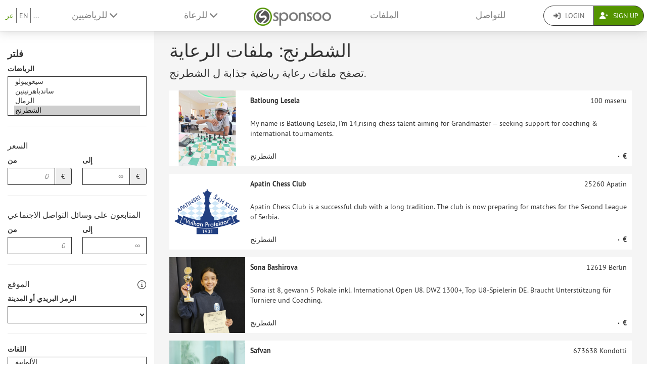

--- FILE ---
content_type: text/html; charset=UTF-8
request_url: https://www.sponsoo.de/ar/sports/schach?sports%5B0%5D=362&_locale=ar
body_size: 19196
content:

    
<!DOCTYPE html>
<html lang="ar">
<head>
    <meta charset="utf-8"/>
    <meta http-equiv="X-UA-Compatible" content="IE=edge"/>
    <meta name="viewport" content="width=device-width, initial-scale=1.0"/>
    <!-- Google Tag Manager -->
    <script>(function(w,d,s,l,i){w[l]=w[l]||[];w[l].push({'gtm.start':
          new Date().getTime(),event:'gtm.js'});var f=d.getElementsByTagName(s)[0],
        j=d.createElement(s),dl=l!='dataLayer'?'&l='+l:'';j.async=true;j.src=
        'https://www.googletagmanager.com/gtm.js?id='+i+dl;f.parentNode.insertBefore(j,f);
      })(window,document,'script','dataLayer','GTM-PPXNR8T');</script>
    <!-- End Google Tag Manager -->
    <!-- Facebook Pixel Code -->
    <script>!function(f,b,e,v,n,t,s){if(f.fbq)return;n=f.fbq=function(){n.callMethod?n.callMethod.apply(n,arguments):n.queue.push(arguments)};if(!f._fbq)f._fbq=n;n.push=n;n.loaded=!0;n.version='2.0';n.queue=[];t=b.createElement(e);t.async=!0;t.src=v;s=b.getElementsByTagName(e)[0];s.parentNode.insertBefore(t,s)}(window,document,'script','https://connect.facebook.net/en_US/fbevents.js'); fbq('init', '1906238559549321'); fbq('track', 'PageView');</script><noscript> <img height="1" width="1" src="https://www.facebook.com/tr?id=1906238559549321&ev=PageView&noscript=1"/></noscript>
    <!-- End Facebook Pixel Code -->
                            <meta name="description" content="chess">
            
                        <link rel="canonical" href="https://www.sponsoo.de/sportarten/strang"/>
            
    
        <meta property="og:title" content="الشطرنج: ملفات رعاية الرياضيين والنوادي والجمعيات والأحداث الشطرنج - Sponsoo"/>
    <meta property="og:image" content="/assets/bundles/sponsoowebsite/teaser-8e77da8f4947393ca2f436abe8bc7a8a.jpg"/>

    <title>الشطرنج: ملفات رعاية الرياضيين والنوادي والجمعيات والأحداث الشطرنج | Sponsoo</title>

                <link rel="apple-touch-icon" type="image/png" href="/apple-touch-icon-57x57.png"/>
                    <link rel="apple-touch-icon" type="image/png" sizes="76x76" href="/apple-touch-icon-76x76.png"/>
                    <link rel="apple-touch-icon" type="image/png" sizes="120x120" href="/apple-touch-icon-120x120.png"/>
                    <link rel="apple-touch-icon" type="image/png" sizes="152x152" href="/apple-touch-icon-152x152.png"/>
                <link rel="icon" type="image/x-icon" href="/favicon.ico"/>
    
                <link rel="stylesheet" type="text/css" href="/dashboard/sponsoo.css?cf5247723e"/>
    
    <!--[if lt IE 9]>
    <script src="https://oss.maxcdn.com/html5shiv/3.7.2/html5shiv.min.js"></script>
    <script src="https://oss.maxcdn.com/respond/1.4.2/respond.min.js"></script>
    <![endif]-->

                        <link rel="alternate" hreflang="en-US" href="https://www.sponsoo.com/sports/strang"/>
                    <link rel="alternate" hreflang="de-at" href="https://www.sponsoo.at/sportarten/strang"/>
                    <link rel="alternate" hreflang="de-ch" href="https://www.sponsoo.ch/sportarten/strang"/>
                    <link rel="alternate" hreflang="en-CN" href="https://www.sponsoo.asia/sports/strang"/>
                    <link rel="alternate" hreflang="en-IL" href="https://www.sponsoo.co.il/sports/strang"/>
                    <link rel="alternate" hreflang="en-DK" href="https://www.sponsoo.dk/sports/strang"/>
                    <link rel="alternate" hreflang="en-HU" href="https://www.sponsoo.hu/sports/strang"/>
                    <link rel="alternate" hreflang="en-IN" href="https://www.sponsoo.in/sports/strang"/>
                    <link rel="alternate" hreflang="en-PL" href="https://www.sponsoo.pl/sports/strang"/>
                    <link rel="alternate" hreflang="en-RS" href="https://www.sponsoo.rs/sports/strang"/>
                    <link rel="alternate" hreflang="en-SE" href="https://www.sponsoo.se/sports/strang"/>
                    <link rel="alternate" hreflang="en-SI" href="https://www.sponsoo.si/sports/strang"/>
                    <link rel="alternate" hreflang="en-RU" href="https://www.sponsoo.ru/sports/strang"/>
                    <link rel="alternate" hreflang="it-it" href="https://www.sponsoo.it/sport/strang"/>
            
</head>
<body data-ngapp="sponsoo">
<!-- Google Tag Manager (noscript) -->
<noscript>
    <iframe src="https://www.googletagmanager.com/ns.html?id=GTM-PPXNR8T" height="0" width="0" style="display:none;visibility:hidden"></iframe>
</noscript>
<!-- End Google Tag Manager (noscript) -->

    


<script type="text/javascript">
  window.addEventListener('load', function () {
    var navbar = [].slice.call(document.querySelectorAll('.navbar'));

    navbar.forEach(function (navigation) {
      var trigger = [].slice.call(navigation.querySelectorAll('.navbar-burger-trigger'));

      trigger.forEach(function (trigger) {
        trigger.addEventListener('click', function () {
          var menu = navigation.querySelector('.navbar-menu');
          menu.classList.toggle('is-active');
        });
      });
    });
  });
</script>

<div class="page-navigation">
    <nav class="navbar">
                <div class="navbar-brand is-hidden-desktop">

                                    <a class="navbar-brand" href="/" title="العودة الى الصفحة الرئيسية">
                <img src="/assets/bundles/sponsoowebsite/sponsoo_logo-c14477ec06734b0f4bc10e69235ed817.png" alt="شعار سبونسو">
            </a>

                        <div class="navbar-burger">
                <button click.delegate="toggleBurgerMenu()" class="navbar-burger-trigger">
                    <span class="fa fa-bars"></span>
                </button>
            </div>
        </div>

        <div class="navbar-menu">
                                        <div class="navbar-item is-narrow">
                    <ul class="level is-separated">
                                                    <li class="level-item"><a class="is-active" href="/ar/sports/schach?sports%5B0%5D=362&amp;_locale=ar">عر</a></li>
                            <li class="level-item"><a href="/sports/schach?sports%5B0%5D=362&amp;_locale=en">EN</a></li>
                                                <li class="level-item">
                            <a href="#" data-toggle="dropdown">...</a>
                            <ul class="dropdown-menu dropdown-list-no-border" role="menu">
                                                                        <li><a class="" href="/sports/schach?sports%5B0%5D=362&amp;_locale=en">English</a></li>

                                                                        <li><a class="" href="/sportarten/schach?sports%5B0%5D=362&amp;_locale=de">Deutsch</a></li>

                                                                        <li><a class="" href="/es/deportes/schach?sports%5B0%5D=362&amp;_locale=es">Español</a></li>

                                                                        <li><a class="" href="/fr/sports/schach?sports%5B0%5D=362&amp;_locale=fr">Français</a></li>

                                                                        <li><a class="" href="/fi/urheilu/schach?sports%5B0%5D=362&amp;_locale=fi">Suomi</a></li>

                                                                        <li><a class="" href="/sport/schach?sports%5B0%5D=362&amp;_locale=it">Italiano</a></li>

                                                                        <li><a class="is-active" href="/ar/sports/schach?sports%5B0%5D=362&amp;_locale=ar">عربى</a></li>

                                                            </ul>
                        </li>
                    </ul>
                </div>
                                    <div class="navbar-item">
                <ul class="navbar-links">
                    
                                                <li class="navbar-link">
                            <a href="#" class="dropdown-toggle" data-toggle="dropdown">
                                للرياضيين <span class="fa fa-chevron-down"></span>
                            </a>

                                                        <ul class="dropdown-menu" role="menu">
                                <li><a href="/ar/riadi">المزيد من المعلومات</a></li>
                                <li><a href="/ar/athletes/prices">قائمة أسعار الرياضيين</a></li>

                                                                <li>
                                    <a href="/ar/faq/lilriyadiiyn">
                                        أسئلة وأجوبة للرياضيين
                                    </a>
                                </li>
                            </ul>
                        </li>

                                                <li class="navbar-link">
                            <a href="#" class="dropdown-toggle" data-toggle="dropdown">
                                للرعاة <span class="fa fa-chevron-down"></span>
                            </a>

                                                        <ul class="dropdown-menu" role="menu">
                                <li><a href="/ar/sponsors">المزيد من المعلومات</a></li>

                                                                <li>
                                    <a href="/ar/faq/lilrueaa">
                                        أسئلة وأجوبة للشركات
                                    </a>
                                </li>
                                <li><a href="/ar/portfolio">العروض</a></li>
                            </ul>
                        </li>
                    
                                        <li class="is-visible-desktop">
                        <a href="/" title="العودة الى الصفحة الرئيسية">
                            <img src="/assets/bundles/sponsoowebsite/sponsoo_logo-c14477ec06734b0f4bc10e69235ed817.png" alt="شعار سبونسو">
                        </a>
                    </li>
                                        <li class="navbar-link">
                                                    <a class="nav-link" href="/ar/portfolio">الملفات</a>
                                            </li>
                                        <li class="navbar-link">
                        <a class="nav-link" href="/ar/contact">للتواصل</a>
                    </li>
                </ul>
            </div>

                        <div class="navbar-item is-narrow">
                                    <div class="btn-group" role="group">
                                                <a href="#modal-login" data-toggle="modal" class="btn log-reg-buttons">
                            <span class="fa fa-sign-in"></span>
                            Login
                        </a>
                                                <a href="/register" class="btn btn-green log-reg-buttons" style="color: #fff;">
                            <span class="fa fa-user-plus"></span>
                            Sign Up
                        </a>
                    </div>
                            </div>
        </div>

    </nav>
</div>

    <div class="container-bg">
        <div class="search-container">
            <div class="search-filters">
                

<div class="collapse force-not-xs" id="search-mobile-collapse">
    <form method="get" action="/ar/sports/schach?sports%5B0%5D=362&amp;_locale=ar" class="profile-offer highlighted" id="search-filters-form">
    <div>
                <h3 class="hidden-xs">فلتر</h3>
    </div>

    
            <div class="form-group">
            <div><label for="sports">الرياضات</label><select id="sports" name="sports[]"  minimumInputLength="0" class="select2 form-control" placeholder="اكتب لتحديد الرياضة ..." multiple="multiple"><option value="1">الهوائيه</option><option value="2">خفه الحركه</option><option value="3">الأيكيدو</option><option value="5">تدريب الرماية</option><option value="7">البهلوانية</option><option value="8">الخشبى</option><option value="11">American Football</option><option value="12">كرة اليد الأمريكية</option><option value="13">صيد السمك</option><option value="14">الغوص الحر</option><option value="15">أكوابول</option><option value="16">أكواثلون</option><option value="17">ارينا لكرة القدم</option><option value="18">مصارعة الذراع</option><option value="19">الرقص الحديث</option><option value="20">كرة القدم الأسترالية</option><option value="21">كرة السيارة</option><option value="22">موتورسبورت</option><option value="23">لانسر دي هاش</option><option value="24">الطاوله</option><option value="25">الريشه</option><option value="26">ميني غولف</option><option value="27">ركوب الدراجات المسار</option><option value="28">بالبادمينتون</option><option value="29">تضخم</option><option value="30">جيو دو بالون</option><option value="31">براندي</option><option value="32">مقاعد البدلاء الضغط</option><option value="33">بيرفوترون</option><option value="34">قاعدة سالتو</option><option value="36">كره السله</option><option value="37">ابر ابر ا</option><option value="38">كرة الشاطئ</option><option value="41">الشاطئ لعبة الركبي</option><option value="42">بيتشسوكير</option><option value="43">الكرة الطائرة الشاطئية</option><option value="44">سباقات الجبال</option><option value="45">تسلق الجبال</option><option value="46">Biathle</option><option value="47">البياتلون</option><option value="49">البلياردو</option><option value="50">كرة قدم عمياء</option><option value="51">الشطرنج الأعمى</option><option value="52">غارة الشطرنج</option><option value="55">Boccia</option><option value="56">كمال الاجسام</option><option value="57">تشغيل الرماية</option><option value="58">الرمايه</option><option value="60">Bootschen</option><option value="62">Boßeln</option><option value="63">Bouldering</option><option value="66">بيتانكي</option><option value="67">الملاكمه</option><option value="68">جيو جيتسو البرازيلي</option><option value="69">بركدنسنغ</option><option value="70">برينبال</option><option value="71">جسر</option><option value="72">كولومبوفيليا</option><option value="73">كرة المكنسة</option><option value="74">بروس</option><option value="76">عربات التي تجرها الدواب</option><option value="77">البناء</option><option value="78">بوميرانغ رمي</option><option value="79">بانجي القفز</option><option value="80">بوزكاشي</option><option value="81">كرة قفص</option><option value="82">كالانتيكس</option><option value="84">كاموجي</option><option value="85">كرة قدم كنديّة</option><option value="86">اولومبوس</option><option value="87">كابويرا</option><option value="88">البلياردو كاروم</option><option value="89">الصب</option><option value="90">التشجيع</option><option value="91">تشينلون</option><option value="92">مكافحة اطلاق النار</option><option value="93">الكريكيت</option><option value="94">كريكو</option><option value="95">الكروكيه</option><option value="96">Crossgolf</option><option value="97">CrossFit</option><option value="98">الشبّاب</option><option value="99">الشباك</option><option value="100">سيككروس</option><option value="101">مشاريع</option><option value="102">حلبه الرقص</option><option value="103">لعبه رمي النبال</option><option value="104">ddc-frisbee</option><option value="105">قرصة</option><option value="106">ديسكجولف</option><option value="107">رمي القرص</option><option value="108">ركوب التحمل</option><option value="109">دودجبل</option><option value="110">دوغدنغ</option><option value="111">Dogging</option><option value="112">منحدر</option><option value="113">دراجون</option><option value="114">دراشينشين</option><option value="115">اسحب السباق</option><option value="116">الوثبة الثلاثية</option><option value="117">ركوب الثياب</option><option value="118">دواثلون</option><option value="119">البيض وملعقة سباق</option><option value="120">كرة السلة الدراجة الأحادية</option><option value="121">هوكي الدراجة الأحادية</option><option value="122">تحت الماء هوكي الجليد</option><option value="123">هوكي الجليد</option><option value="124">تسلق الجليد</option><option value="125">التزلج على الجليد</option><option value="126">سرعة التزلج على الجليد</option><option value="127">الجليد سباق الدراجات النارية</option><option value="128">الرقصة الكهربائية</option><option value="129">الفيل بولو</option><option value="130">هوكي الكراسي المتحركة الكهربائية</option><option value="132">الجليد حرة</option><option value="133">يورودانس</option><option value="134">الكي المدقع</option><option value="135">قيادة النقل</option><option value="136">الصقور</option><option value="137">المظلات</option><option value="138">كرة قبضة</option><option value="139">قتال بالأيدي</option><option value="140">المبارزه</option><option value="141">جيانزي</option><option value="142">Felderrennen</option><option value="143">كرة اليد الميدانية</option><option value="144">هوكي الميدان</option><option value="145">الألواح الأصبعية</option><option value="147">الخمسات</option><option value="148">علم كرة القدم</option><option value="149">فلامنكو</option><option value="150">زعانف للسباحة</option><option value="151">نموذج الطائرات الرياضة</option><option value="152">حقيبة القدم</option><option value="153">فوتفولي</option><option value="154">سباقات الفورمولا</option><option value="155">فريليكس</option><option value="156">فريسبي حرة</option><option value="157">تزلج حر</option><option value="158">التسلق الحر</option><option value="159">فريسكي</option><option value="161">كره القدم</option><option value="162">كرة القدم للتنس</option><option value="163">كرة الصالات</option><option value="164">كرة القدم الغيلية</option><option value="165">الحرس والرقص تظهر</option><option value="166">كرة البوابة</option><option value="167">رياضة الذاكرة</option><option value="168">المشي</option><option value="169">غيوكاشينغ</option><option value="170">غيراتيتورنين</option><option value="171">رفع الاثقال</option><option value="174">الذهاب</option><option value="176">الجولف</option><option value="177">جورودكي</option><option value="178">غراسكي</option><option value="179">رمي التمهيد المطاط</option><option value="180">الشجاعه</option><option value="182">هاكي ساك</option><option value="183">مصارعة الديكة</option><option value="184">كرة القدم الداخلية</option><option value="185">الهوكي الداخلي</option><option value="186">هامر لونغثرو</option><option value="187">كره اليد</option><option value="188">هيديس</option><option value="189">تشغيل العقبة</option><option value="190">الوثب العالي</option><option value="191">الهوكي</option><option value="192">تدريب في المدارس الثانوية</option><option value="193">هورنوسن</option><option value="194">كرة الحصان</option><option value="195">تشغيل المنزل</option><option value="196">هونديرين</option><option value="197">هوردينلوف</option><option value="198">القاء</option><option value="199">الهندكا</option><option value="200">الدراجات الداخلية</option><option value="201">الهوكي المضمنة</option><option value="202">Inline-Skaterhockey</option><option value="203">إينينيكاتينغ</option><option value="204">التسارع المضمن</option><option value="205">بين الأعراق</option><option value="206">القواعد الدولية لكرة القدم</option><option value="207">كرة اليد الايرلندية</option><option value="208">الصيد الرياضية</option><option value="210">جاي ألاي</option><option value="211">Jass</option><option value="212">رقص الجاز</option><option value="213">جيو دي باليتس</option><option value="214">جيو دي باومي</option><option value="215">جيو بروفنشال</option><option value="216">جوجو لا وقف</option><option value="217">الجودو</option><option value="218">جوكسكي</option><option value="219">يُجر</option><option value="220">جيو جيتسو</option><option value="222">كاتسن</option><option value="223">كابادي</option><option value="224">سباقات الهجن</option><option value="225">فنون الدفاع عن النفس</option><option value="226">كانينهوب</option><option value="227">بولو الزورق</option><option value="228">سباق الزورق</option><option value="229">زورق تعرج</option><option value="230">الكاراتيه</option><option value="231">عربة القيادة</option><option value="232">كيجلبيلارد</option><option value="233">البولينج</option><option value="234">كندو</option><option value="235">Kickball</option><option value="237">كيكينغ</option><option value="238">كين بول</option><option value="239">ركوب الأمواج الشراعية</option><option value="240">طائرة ورقية Landboarding</option><option value="241">تسلق</option><option value="242">كليف الغوص</option><option value="243">Klootschießen</option><option value="244">كلستوكسبرينجن</option><option value="246">كورفبال</option><option value="247">رفع الأثقال</option><option value="248">سرقة ميتة</option><option value="249">كوب</option><option value="250">وضع بالرصاص</option><option value="251">الكونغ فو</option><option value="252">الفن والبرج القفز</option><option value="253">الاكروبات</option><option value="254">ركوب الدراجات الفنية</option><option value="255">رمي اليقطين</option><option value="256">القاطع يسحب</option><option value="257">Ky?d?</option><option value="258">لاكروس</option><option value="259">لانغبولد</option><option value="261">لابتا</option><option value="262">لعبة الليزر</option><option value="263">أمريكا اللاتينية الرقص</option><option value="264">العاب القوي</option><option value="265">خط الرقص</option><option value="266">Loheland الجمباز</option><option value="267">لونغاميتا</option><option value="268">انزلاق الحوامات</option><option value="269">المصارعه</option><option value="270">ماكولي</option><option value="271">ميركبال</option><option value="272">لعبة كرة أمريكا الوسطى</option><option value="274">تشغيل متوسط المسافة</option><option value="276">الخماسي الحديث</option><option value="277">مونوسكي</option><option value="278">موتوبول</option><option value="279">القوارب الآلية</option><option value="280">الدراجات النارية</option><option value="281">ماونتنبيك</option><option value="283">مواي تاي</option><option value="284">موليسبيل</option><option value="285">الزلاجة</option><option value="287">نيبرز</option><option value="288">مشي الشمال</option><option value="289">الشمال مجتمعة</option><option value="290">نوفوس</option><option value="291">أوينا</option><option value="292">مصارعة النفط</option><option value="293">الرقص الشرقي</option><option value="294">أورينيرونغسلاوف</option><option value="295">الغوص التوجيه</option><option value="296">الالوان</option><option value="297">بال مول</option><option value="298">الكرة إيه!</option><option value="299">البانكيشن، الأول</option><option value="301">باتو</option><option value="302">بيلوتا</option><option value="303">بينسبينينغ</option><option value="304">الخماسي</option><option value="305">بيساباللو</option><option value="308">بيلاتيس</option><option value="309">بلاتزجن</option><option value="310">الـ(لينكينغ)</option><option value="311">البوكر</option><option value="312">الرقص القطب</option><option value="313">بولو</option><option value="314">بولوكروس</option><option value="315">Pontoniersport</option><option value="316">بيلارد مسح</option><option value="318">بولتستوكسبرينغن</option><option value="319">مضرب</option><option value="320">مضارب</option><option value="321">اسكواش</option><option value="322">كرة دورة</option><option value="323">الدراجة بولو</option><option value="324">ركوب الدراجات</option><option value="325">تجمع</option><option value="326">راكتينموديلسبورت</option><option value="327">رالي</option><option value="329">سباق جزازة العشب</option><option value="330">ريفينوروديلن</option><option value="331">الفروسيه</option><option value="333">حرس</option><option value="334">عجلة ايرو</option><option value="335">Rythmic الجمباز</option><option value="336">الارتداد</option><option value="338">رينغيت</option><option value="340">تينيكويت</option><option value="341">رينكبول</option><option value="342">الروبوت لكرة القدم</option><option value="343">روك ن رول</option><option value="344">مسابقات رعاه البقر</option><option value="345">الرول هوكي</option><option value="346">التزلج</option><option value="347">كرسي متحرك لكرة السلة</option><option value="348">كرسي متحرك للرجبي</option><option value="349">كرسي متحرك الرقص</option><option value="350">روكي</option><option value="351">جولة الرقص</option><option value="352">مستديرات</option><option value="353">التجديف</option><option value="354">الركبي</option><option value="356">روندبول</option><option value="357">البولينج الروسي</option><option value="358">سافات</option><option value="359">سيغويبولو</option><option value="360">ساندباهرنينين</option><option value="361">الرمال</option><option value="362" selected="selected">الشطرنج</option><option value="363">الشطرنج الملاكمة</option><option value="364">لكمة</option><option value="365">شليودربال</option><option value="366">الغطس</option><option value="367">شويريجكيتسكسيليتن</option><option value="368">السباحه</option><option value="369">سوينغ</option><option value="370">كرة الكشافة</option><option value="371">الخربشه</option><option value="372">رياضة البحر</option><option value="373">مزلق</option><option value="374">الابحار</option><option value="375">حبل التسلق</option><option value="376">التحريك السريع</option><option value="377">تاكراو لكرة القدم</option><option value="378">شاولين كمبو</option><option value="379">شنتي</option><option value="380">Sh?gi</option><option value="381">المسار القصير</option><option value="382">لوح المراوغة</option><option value="383">هبتاتلون</option><option value="384">مقعد الكرة</option><option value="385">الجلوس لكرة القدم</option><option value="386">يجلس الكرة الطائرة</option><option value="387">الضريبيه</option><option value="389">Skeleton</option><option value="390">التزلج الألبي</option><option value="391">سكي نورديك</option><option value="392">تسلق الجبال للتزلج</option><option value="393">سكيجورينغ</option><option value="394">التزلج الريفي على الثلج</option><option value="396">القفز على الجليد</option><option value="397">سكوال</option><option value="399">الركض في السماء</option><option value="400">التراخي</option><option value="401">سلامبول</option><option value="402">زلاجة هوكي</option><option value="403">سماشبول</option><option value="404">سمولبول</option><option value="405">السنوكر</option><option value="406">الجليد</option><option value="407">سنوكيتينغ</option><option value="408">سوكرجولف</option><option value="409">الكره اللينه</option><option value="411">سرعة الطيران</option><option value="412">سرعة الريشة</option><option value="413">سرعة التسلق</option><option value="414">الرمح</option><option value="415">الحدث الرياضي</option><option value="416">الرياضة التراص</option><option value="417">رياضة التسلق</option><option value="418">اطلاق النار</option><option value="419">السيارات</option><option value="421">سبرينت</option><option value="422">الرقص المربع</option><option value="423">الاسكواش</option><option value="424">القفز بالزانة</option><option value="425">شتاديونلوف</option><option value="426">سباق التتابع</option><option value="427">ستانز</option><option value="428">الوقوف متابعة التجديف</option><option value="431">اضغط على الرقص</option><option value="432">مصارعه الثيران</option><option value="433">كرة الأسهم</option><option value="434">الشباك البافارية</option><option value="435">كرة البراز</option><option value="436">ستراندسيغلن</option><option value="437">الشارع كرة القدم</option><option value="438">سباق الشارع</option><option value="439">Streetball</option><option value="440">شارع هوكي</option><option value="441">سوبوتيو</option><option value="442">سودوكو</option><option value="443">تصفح</option><option value="444">التزلج على الأمواج</option><option value="445">Swingolf</option><option value="446">السومو المصارعة</option><option value="447">مزامنة التزلج على الجليد</option><option value="448">السباحة متزامنة</option><option value="449">تاي بو</option><option value="450">التايكوندو</option><option value="451">علامة الركبي</option><option value="452">تايجي بايلونغ الكرة</option><option value="453">تامبوريللو</option><option value="454">الرقص</option><option value="455">حمامة الرماية</option><option value="456">الغوص</option><option value="457">شد الحبل من الحرب</option><option value="458">تشوكبال</option><option value="459">TeamGym</option><option value="460">ملعب تنس</option><option value="461">تيب كيك</option><option value="462">طاولة الجليد هوكي</option><option value="463">طاولة كرة القدم</option><option value="465">التزحلق على الزّه</option><option value="466">توربال</option><option value="467">يلمس</option><option value="468">سباق السيارات بجولة</option><option value="469">جرار سحب</option><option value="470">الجمباز الترامبولين</option><option value="471">الرحلات</option><option value="472">حرة سكوتر</option><option value="474">Trial</option><option value="475">الترياتلون</option><option value="476">شاحنة- سباق الجائزة الكبرى</option><option value="477">تراجع</option><option value="478">التدوير</option><option value="479">Ulama</option><option value="480">فريسبي في نهاية المطاف</option><option value="481">كرة أرضية</option><option value="482">الهوكي تحت الماء</option><option value="483">تحت الماء لعبة الركبي</option><option value="484">فيرريد الحضرية</option><option value="486">المنافسة الكاملة</option><option value="488">فيغورو</option><option value="489">فولكيربال</option><option value="490">الرقص الشعبي</option><option value="491">الكره الطائره</option><option value="492">نادي كرة الطائرة</option><option value="493">الفروسية القفز</option><option value="495">سباق السيارات</option><option value="496">Wakeboarding</option><option value="498">ركوب الخيل</option><option value="499">بولو الماء</option><option value="501">التزلج على الماء</option><option value="502">الوثب الطويل</option><option value="503">موجة كبيرة تصفح</option><option value="504">ركوب الغربية</option><option value="505">واصفة تزلج</option><option value="506">الجناح تسون</option><option value="507">بلدية ووكفاهرين</option><option value="508">رمي القرص اطلاق النار</option><option value="509">جو جو</option><option value="510">اليوغا</option><option value="511">ديكاتلون</option><option value="513">الاخري</option><option value="515">رياضة المعاقين</option><option value="516">eSport</option><option value="517">تشغيل لمسافات طويلة</option><option value="519">الباليه</option><option value="520">تشغيل حر</option><option value="521">اللياقه البدنيه</option><option value="522">عبر تشكيل</option><option value="523">سبلاش الغوص</option><option value="524">ألعاب الورق</option><option value="525">رياضات الأطفال والشباب</option><option value="526">واسعة النطاق، والصحة والرياضة كبار</option><option value="527">رومي</option><option value="529">الكرة الأرضية</option><option value="530">موتوكروس</option><option value="531">رجال الاطفاء الرياضة</option><option value="532">الفروسية الباروكية</option><option value="533">ركوب الخيل غايد</option><option value="534">صيد الخيل</option><option value="535">شبه خياطة</option><option value="536">بارا القيادة الرياضة</option><option value="537">الأسهم العاملة</option><option value="538">قفزة الفروسية</option><option value="539">ناديلك</option><option value="541">تاثيري</option><option value="542">سباق الطائرات بدون طيار</option><option value="543">كويدتش</option><option value="544">الجليد الأسهم الرياضة</option><option value="545">صليب التزلج</option><option value="546">فنون الدفاع عن النفس المختلطة</option><option value="547">كاب</option><option value="548">قوارب الكاياك</option><option value="549">فلونكي بول</option><option value="550">المؤثر</option><option value="551">شاطئ تنس</option><option value="552">هولا هوب</option><option value="553">سباق الخيل</option><option value="554">عدو</option><option value="555">ديرل ديربي</option><option value="556">الانجراف</option><option value="557">القيادة المشتركة</option><option value="558">بادل- تنس</option><option value="559">FIFA</option><option value="560">ضربة مضادة</option><option value="561">دوتا 2</option><option value="562">Starcraft</option><option value="563">قوس قزح ستة</option><option value="564">دوري الأساطير</option><option value="565">نداء الواجب</option><option value="566">H1Z1</option><option value="567">PlayerUnknown&#039;s Battlegrounds</option><option value="568">ساحه المعركه</option><option value="569">Rocket League</option><option value="570">overwatch</option><option value="571">Hearthstone</option><option value="572">غران توريزمو</option><option value="573">ركوب الدراجات في الجبال</option><option value="575">Zumba</option><option value="582">سباق</option><option value="100001">انحدار مضمنة</option><option value="100002">تجريب المظلة</option><option value="100003">سبيدكوبينغ</option><option value="100004">الرياضة المتطرفة</option><option value="100005">Wingsuit flying</option><option value="100006">الثلج عبر</option><option value="100007">سباق الكلب الزلاجة</option><option value="100009">كرة المضرب على كرسي متحرك</option><option value="100010">الرياضات الشتوية</option><option value="100011">Strongman</option><option value="100018">رياضة الطاقة</option><option value="100019">رولرسكي</option><option value="100020">سباق السيارات RC</option><option value="100022">دراجات هوائية</option></select></div>
        </div>
        <hr class="hidden-xs"/>
    
            <div class="form-group">
            <h4>السعر</h4>
            <div class="row">
                <div class="col-xs-6">
                    <label for="price_min">من</label>
                    <div class="input-group">
                        <input type="text" id="price_min" name="price_min" placeholder="0" inputmode="decimal" class="form-control text-right" />
                        <span class="input-group-addon">€</span>
                    </div>
                </div>
                <div class="col-xs-6">
                    <label for="price_max">إلى</label>
                    <div class="input-group">
                        <input type="text" id="price_max" name="price_max" placeholder="∞" inputmode="decimal" class="form-control text-right" />
                        <span class="input-group-addon">€</span>
                    </div>
                </div>
            </div>
        </div>
        <hr class="hidden-xs"/>
    
        <div class="form-group">
        <h4>المتابعون على وسائل التواصل الاجتماعي</h4>
        <div class="row">
            <div class="col-xs-6">
                <label for="followers_min">من</label>
                <div class="input-group">
                    <input type="text" id="followers_min" name="followers_min" placeholder="0" inputmode="decimal" class="form-control text-right" />
                </div>
            </div>
            <div class="col-xs-6">
                <label for="followers_max">إلى</label>
                <div class="input-group">
                    <input type="text" id="followers_max" name="followers_max" placeholder="∞" inputmode="decimal" class="form-control text-right" />
                </div>
            </div>
        </div>
    </div>
    <hr class="hidden-xs"/>
    
            <div class="form-group">
            <div class="row-inline">
                <h4 style="margin-top: 10px;">الموقع</h4>
                    <div class="tooltip-wrapper" style="margin-top: 10px;">
        <i class="fa-light fa-circle-info fa-lg"></i>
        <div class="tooltiptext">هنا يمكنك التصفية حسب الرمز البريدي أو المدينة أو المنطقة أو البلد. تشير الأرقام الموجودة بين قوسين إلى عدد الملفات الشخصية الموجودة في كل موقع إذا تمت إزالة جميع المرشحات الأخرى (مثل اللغة أيضًا).
</div>
    </div>

            </div>
            <div class="row">
                <div class="col-md-12">
                    <div><label for="zipcode">الرمز البريدي أو المدينة</label><select id="zipcode" name="zipcode" js-ajax="/api/zipcodes" placeholder="الرمز البريدي" style="display:block" class="form-control highlighted"><option value=""></option></select></div>
                </div>
            </div>
                    </div>
        <hr class="hidden-xs"/>
    
            <div class="form-group" style="margin-top: 10px">
            <div><label for="languages">اللغات</label><select id="languages" name="languages[]" placeholder="اكتب لتحديد اللغات..." class="form-control select2" multiple="multiple"><option value="de">الألمانية</option><option value="uk">الأوكرانية</option><option value="es">الإسبانية</option><option value="et">الإستونية</option><option value="en">الإنجليزية</option><option value="it">الإيطالية</option><option value="pt">البرتغالية</option><option value="pl">البولندية</option><option value="tr">التركية</option><option value="sk">السلوفاكية</option><option value="si">السنهالية</option><option value="sv">السويدية</option><option value="sr">الصربية</option><option value="zh">الصينية</option><option value="ar">العربية</option><option value="fr">الفرنسية</option><option value="fi">الفنلندية</option><option value="vi">الفيتنامية</option><option value="ko">الكورية</option><option value="lv">اللاتفية</option><option value="mk">المقدونية</option><option value="no">النرويجية</option><option value="hi">الهندية</option><option value="hu">الهنغارية</option><option value="nl">الهولندية</option><option value="ja">اليابانية</option><option value="el">اليونانية</option></select></div>
        </div>
    
        <a role="button" data-toggle="collapse" href="#category-collapse" aria-expanded="false" aria-controls="category-collapse">
        بحث موسع
        <span class="fas fa-chevron-down pull-right"></span>
    </a>

    <div class="collapse" id="category-collapse">
        <hr class="hidden-xs"/>

        <div class="form-group">
            <div><label for="name">الاسم</label><input type="text" id="name" name="name" placeholder="ابحث عن ملف تعريف محدد …" class="form-control" /></div>
        </div>

                    <div class="form-group">
                <div><label>فئة الرعاية</label><div id="category"><div class="radio">
        <label>
            <input type="checkbox" id="category_1" name="category[]" value="1" />
            Haupt-Sponsor
        </label>
    </div><div class="radio">
        <label>
            <input type="checkbox" id="category_2" name="category[]" value="2" />
            Trikot-Sponsoring
        </label>
    </div><div class="radio">
        <label>
            <input type="checkbox" id="category_3" name="category[]" value="3" />
            Präsenz bei Veranstaltungen
        </label>
    </div><div class="radio">
        <label>
            <input type="checkbox" id="category_4" name="category[]" value="4" />
            Namensrechte
        </label>
    </div><div class="radio">
        <label>
            <input type="checkbox" id="category_5" name="category[]" value="5" />
            Plakat-/Bandenwerbung
        </label>
    </div><div class="radio">
        <label>
            <input type="checkbox" id="category_6" name="category[]" value="6" />
            VIP-Betreuung
        </label>
    </div><div class="radio">
        <label>
            <input type="checkbox" id="category_7" name="category[]" value="7" />
            Werbung auf Website
        </label>
    </div><div class="radio">
        <label>
            <input type="checkbox" id="category_8" name="category[]" value="8" />
            Werbung im Vereinsmagazin
        </label>
    </div><div class="radio">
        <label>
            <input type="checkbox" id="category_9" name="category[]" value="9" />
            Beiträge in sozialen Netzwerken
        </label>
    </div><div class="radio">
        <label>
            <input type="checkbox" id="category_10" name="category[]" value="10" />
            Produktplatzierungen
        </label>
    </div><div class="radio">
        <label>
            <input type="checkbox" id="category_11" name="category[]" value="11" />
            Crowd-Sponsoring
        </label>
    </div><div class="radio">
        <label>
            <input type="checkbox" id="category_12" name="category[]" value="12" />
            Sonstige
        </label>
    </div></div></div>
            </div>
        
        <div class="form-group">
            <div><label for="profile_type">نوع الملف الشخصي</label><select id="profile_type" name="profile_type" class="form-control"><option value="">(الكل)</option><option value="athlete">athlete</option><option value="club">club</option><option value="team">team</option><option value="association">association</option><option value="event">event</option></select></div>
        </div>

        <div class="form-group">
            <div><label for="min_member_count">اقل عدد أعضاء (النادي)</label><input type="text" id="min_member_count" name="min_member_count" placeholder="" inputmode="decimal" class="form-control" /></div>
        </div>

        <div class="form-group">
            <label style="width: 100%;">
                القوة الشرائية للمجموعة المستهدفة
                    <div class="tooltip-inline" style="">
        <i class="fa-light fa-circle-info fa-lg"></i>
        <div class="tooltiptext">هنا يمكنك التصفية حسب القوة الشرائية للمعجبين / المتابعين. نحسب هذه البيانات ، من بين أمور أخرى ، على أساس البيانات الجغرافية ونتائج أبحاث السوق لمختلف الرياضات.
</div>
    </div>

            </label>
            <div id="dni"><div class="radio">
        <label>
            <input type="checkbox" id="dni_0" name="dni[]" value="1" />
            منخفظ جدا
        </label>
    </div><div class="radio">
        <label>
            <input type="checkbox" id="dni_1" name="dni[]" value="2" />
            قليل
        </label>
    </div><div class="radio">
        <label>
            <input type="checkbox" id="dni_2" name="dni[]" value="3" />
            متوسط
        </label>
    </div><div class="radio">
        <label>
            <input type="checkbox" id="dni_3" name="dni[]" value="4" />
            عالي
        </label>
    </div><div class="radio">
        <label>
            <input type="checkbox" id="dni_4" name="dni[]" value="5" />
            عالي جدا
        </label>
    </div></div>
        </div>

                    <div class="form-group">
                <div><label for="countries">الدول</label><select id="countries" name="countries[]"  minimumInputLength="0" class="select2 form-control" multiple="multiple"><option value="90305"> Deutschland</option><option value="90407"> Portugal</option><option value="90408"> United States of America</option><option value="1450901"> Andorra</option><option value="1465261"> Argentinien</option><option value="1466310"> Österreich</option><option value="1470550"> Australien</option><option value="1483048"> Aserbaidschan</option><option value="1490330"> Bangladesch</option><option value="1495518"> Belgien</option><option value="1500450"> Bulgarien</option><option value="1505734"> Bermuda</option><option value="1506889"> Brasilien</option><option value="1527575"> Belarus</option><option value="1532632"> Kanada</option><option value="1536463"> Schweiz</option><option value="1542388"> Chile</option><option value="1542389"> Kolumbien</option><option value="1542425"> Costa Rica</option><option value="1542446"> Zypern</option><option value="1542524"> Tschechien</option><option value="1542550"> Dänemark</option><option value="1542637"> Dominikanische Republik</option><option value="1542703"> Algerien</option><option value="1542743"> Estland</option><option value="1542823"> Spanien</option><option value="1542849"> Finnland</option><option value="1542905"> Mikronesien</option><option value="1542970"> Färöer Inseln</option><option value="1543028"> Frankreich</option><option value="1543086"> Großbritannien</option><option value="1543265"> Guernsey</option><option value="1543322"> Grönland</option><option value="1543554"> Guatemala</option><option value="1543635"> Kroatien</option><option value="1543668"> Ungarn</option><option value="1543699"> Irland</option><option value="1543778"> Indien</option><option value="1543811"> Island</option><option value="1543886"> Italien</option><option value="1543912"> Japan</option><option value="1543947"> Südkorea</option><option value="1543976"> Fürstentum Liechtenstein</option><option value="1544005"> Sri Lanka</option><option value="1544056"> Litauen</option><option value="1544091"> Luxemburg</option><option value="1544161"> Lettland</option><option value="1544260"> Monaco</option><option value="1544307"> Moldau</option><option value="1544364"> Nordmazedonien</option><option value="1544443"> Malta</option><option value="1544499"> Malawi</option><option value="1544525"> Mexiko</option><option value="1544559"> Malaysia</option><option value="1544570"> Niederlande</option><option value="1544572"> Norwegen</option><option value="1544573"> Neuseeland</option><option value="1544575"> Peru</option><option value="1544596"> Philippinen</option><option value="1544626"> Portugal</option><option value="1544635"> Rumänien</option><option value="1544636"> Serbien</option><option value="1544649"> Russland</option><option value="1544662"> Schweden</option><option value="1544695"> Singapur</option><option value="1544737"> Slowenien</option><option value="1544755"> Slowakei</option><option value="1544808"> San Marino</option><option value="1544825"> Thailand</option><option value="1544870"> Türkei</option><option value="1544885"> Ukraine</option><option value="1544886"> Uruguay</option><option value="1544888"> Vietnam</option><option value="1544892"> Südafrika</option><option value="1797233"> موريشيوس</option><option value="1806442"> Polen</option></select></div>
            </div>
            <hr class="hidden-xs"/>
        
                    <div class="form-group" style="margin-top: 10px">
                <div><label for="density">ريف / حضري</label><select id="density" name="density" class="form-control"><option value="">(الكل)</option><option value="0">ريفي</option><option value="1">مدني</option></select></div>
            </div>
        
    </div>

    <hr class="hidden-xs"/>
    <div class="form-group clearfix">
        <button class="btn btn-primary btn-block" type="submit" name="submit" value="1">
            <span class="fas fa-search"></span> بحث
        </button>
    </div>
            <div class="form-group">
            <button class="search-map-button" type="submit" name="toMap" value="1">
                <div class="map-search-overlay">عرض على الخريطة</div>
                <img class="img-responsive" src="/assets/bundles/sponsoowebsite/img/map-37af78de293f4f38251a0ea2c1fba2b4.png" alt="Search Map"/>

            </button>
        </div>
            </form>
</div>
<a class="search-filter-button visible-xs" data-toggle="collapse" href="#search-mobile-collapse" aria-expanded="false" aria-controls="search-mobile-collapse">
    اظهر الفلاتر
    <span class="fas fa-chevron-up pull-right"></span>
</a>
            </div>

            <div class="search-results">
                                    
                    <h1>الشطرنج: ملفات الرعاية</h1>

                                            <p class="lead">تصفح ملفات رعاية رياضية جذابة ل الشطرنج.</p>
                                    
                <ul class="list" ng-controller="SearchController as search">
                    


                    <li id="result-46218" class="">
            <a title="Batloung Lesela " href="/p/batloung1">
    
                <img class="list-thumbnail" src="https://www.sponsoo.de/media/cache/profile_thumbnail/uploads/profile-images/logo/batloung1-139244.png" height="150" width="150"/>

        <div class="list-item">
            <div class="list-top-left">
                <div class="list-item-content">
                    <strong>
                        Batloung Lesela 
                                            </strong>
                                    </div>
            </div>

            <div class="list-center">
                <div class="list-item-content">
                    <p class="text-serif"><div class='externalize'> My name is Batloung Lesela, I'm 14,rising chess talent aiming for Grandmaster — seeking support for coaching & international tournaments.  </div></p>
                                    </div>
            </div>

            <div class="list-top-right">
                <div class="list-item-content">
                    <div class="text-overflow"><span class="hidden-xs">100</span> maseru</div>
                </div>
            </div>

            <div class="list-bottom-left">
                <div class="list-item-content">
                    <div class="text-overflow">الشطرنج</div>
                </div>
            </div>

            <div class="list-bottom-right">
                <div class="list-item-content">
                                                                                                <strong>‏٠ €</strong>
                                                            </div>
            </div>
        </div>

        </a>        </li>

                    <li id="result-39970" class="">
            <a title="Apatin Chess Club " href="/p/apatinchessclub">
    
                <img class="list-thumbnail" src="https://www.sponsoo.de/media/cache/profile_thumbnail/uploads/profile-images/logo/apatinchessclub-d3466d.png" height="150" width="150"/>

        <div class="list-item">
            <div class="list-top-left">
                <div class="list-item-content">
                    <strong>
                        Apatin Chess Club 
                                            </strong>
                                    </div>
            </div>

            <div class="list-center">
                <div class="list-item-content">
                    <p class="text-serif"><div class='externalize'>Apatin Chess Club is a successful club with a long tradition. The club is now preparing for matches for the Second League of Serbia. </div></p>
                                    </div>
            </div>

            <div class="list-top-right">
                <div class="list-item-content">
                    <div class="text-overflow"><span class="hidden-xs">25260</span> Apatin</div>
                </div>
            </div>

            <div class="list-bottom-left">
                <div class="list-item-content">
                    <div class="text-overflow">الشطرنج</div>
                </div>
            </div>

            <div class="list-bottom-right">
                <div class="list-item-content">
                                                                                                <strong>‏٠ €</strong>
                                                            </div>
            </div>
        </div>

        </a>        </li>

                    <li id="result-34178" class="">
            <a title="Sona Bashirova" href="/p/sonabashirova">
    
                <img class="list-thumbnail" src="https://www.sponsoo.de/media/cache/profile_thumbnail/uploads/profile-images/logo/sonabashirova-cc6b77.png" height="150" width="150"/>

        <div class="list-item">
            <div class="list-top-left">
                <div class="list-item-content">
                    <strong>
                        Sona Bashirova
                                            </strong>
                                    </div>
            </div>

            <div class="list-center">
                <div class="list-item-content">
                    <p class="text-serif"><div class='externalize'>Sona ist 8, gewann 5 Pokale inkl. International Open U8. DWZ 1300+, Top U8-Spielerin DE. Braucht Unterstützung für Turniere und Coaching.</div></p>
                                    </div>
            </div>

            <div class="list-top-right">
                <div class="list-item-content">
                    <div class="text-overflow"><span class="hidden-xs">12619</span> Berlin</div>
                </div>
            </div>

            <div class="list-bottom-left">
                <div class="list-item-content">
                    <div class="text-overflow">الشطرنج</div>
                </div>
            </div>

            <div class="list-bottom-right">
                <div class="list-item-content">
                                                                                                <strong>‏٠ €</strong>
                                                            </div>
            </div>
        </div>

        </a>        </li>

                    <li id="result-46326" class="">
            <a title="Safvan" href="/p/safvan">
    
                <img class="list-thumbnail" src="https://www.sponsoo.de/media/cache/profile_thumbnail/uploads/profile-images/logo/safvan-c524c1.png" height="150" width="150"/>

        <div class="list-item">
            <div class="list-top-left">
                <div class="list-item-content">
                    <strong>
                        Safvan
                                            </strong>
                                    </div>
            </div>

            <div class="list-center">
                <div class="list-item-content">
                    <p class="text-serif"><div class='externalize'>AIM, FIDE Rapid 1803, Chess.com 2400+. 5th/90 in 2025 South Zone, ex-Twitch streamer (500+), inspiring coach seeking sponsorship.</div></p>
                                    </div>
            </div>

            <div class="list-top-right">
                <div class="list-item-content">
                    <div class="text-overflow"><span class="hidden-xs">673638</span> Kondotti</div>
                </div>
            </div>

            <div class="list-bottom-left">
                <div class="list-item-content">
                    <div class="text-overflow">الشطرنج</div>
                </div>
            </div>

            <div class="list-bottom-right">
                <div class="list-item-content">
                                                                                                <strong>‏٥٬٠٠٠ US$</strong>
                                                            </div>
            </div>
        </div>

        </a>        </li>

                    <li id="result-42163" class="">
            <a title="Elizane Marner" href="/p/elizanemarner">
    
                <img class="list-thumbnail" src="https://www.sponsoo.de/media/cache/profile_thumbnail/uploads/profile-images/logo/elizanemarner-a494a1.png" height="150" width="150"/>

        <div class="list-item">
            <div class="list-top-left">
                <div class="list-item-content">
                    <strong>
                        Elizane Marner
                                            </strong>
                                    </div>
            </div>

            <div class="list-center">
                <div class="list-item-content">
                    <p class="text-serif"><div class='externalize'>Sponsorship request for Bryan Neil Marner to participate in the FIDE World Cadet Rapid & Blitz Chess Championship 2025</div></p>
                                    </div>
            </div>

            <div class="list-top-right">
                <div class="list-item-content">
                    <div class="text-overflow"><span class="hidden-xs">6530</span> George</div>
                </div>
            </div>

            <div class="list-bottom-left">
                <div class="list-item-content">
                    <div class="text-overflow">الشطرنج</div>
                </div>
            </div>

            <div class="list-bottom-right">
                <div class="list-item-content">
                                                                                </div>
            </div>
        </div>

        </a>        </li>

                    <li id="result-41125" class="">
            <a title="Zach Alexander Tjong" href="/p/zachalexandertjong">
    
                <img class="list-thumbnail" src="https://www.sponsoo.de/media/cache/profile_thumbnail/uploads/profile-images/logo/zachalexandertjong-a6d950.png" height="150" width="150"/>

        <div class="list-item">
            <div class="list-top-left">
                <div class="list-item-content">
                    <strong>
                        Zach Alexander Tjong
                                            </strong>
                                    </div>
            </div>

            <div class="list-center">
                <div class="list-item-content">
                    <p class="text-serif"><div class='externalize'>I am a 7-year-old chess prodigy from Indonesia. I've won the 2024 U7 National Chess Championship with a perfect score and earned 3 medals from the 3 events at the Asian Schools Chess Championship. I aspire to become the youngest grandmaster ever.</div></p>
                                    </div>
            </div>

            <div class="list-top-right">
                <div class="list-item-content">
                    <div class="text-overflow"><span class="hidden-xs">10730</span> jakarta</div>
                </div>
            </div>

            <div class="list-bottom-left">
                <div class="list-item-content">
                    <div class="text-overflow">الشطرنج</div>
                </div>
            </div>

            <div class="list-bottom-right">
                <div class="list-item-content">
                                                                                                <strong>‏١٠٬٠٠٠ US$</strong>
                                                            </div>
            </div>
        </div>

        </a>        </li>

                    <li id="result-43275" class="">
            <a title="TV Borken 1922 e.V" href="/p/tvborken1922ev">
    
                <img class="list-thumbnail" src="https://www.sponsoo.de/media/cache/profile_thumbnail/uploads/profile-images/logo/tvborken1922ev-0b50d4.png" height="150" width="150"/>

        <div class="list-item">
            <div class="list-top-left">
                <div class="list-item-content">
                    <strong>
                        TV Borken 1922 e.V
                                            </strong>
                                    </div>
            </div>

            <div class="list-center">
                <div class="list-item-content">
                    <p class="text-serif"><div class='externalize'>Der TV Borken steht seit 100 Jahren für Sport, Gemeinschaft und Engagement. Neben Handball bieten wir Turnen, Volleyball, Leichtathletik, Badminton, Schach, Tischtennis und vieles mehr – für jedes Alter und jedes sportliche Ziel!</div></p>
                                    </div>
            </div>

            <div class="list-top-right">
                <div class="list-item-content">
                    <div class="text-overflow"><span class="hidden-xs">46325</span> Borken, Westfalen</div>
                </div>
            </div>

            <div class="list-bottom-left">
                <div class="list-item-content">
                    <div class="text-overflow">الشطرنج</div>
                </div>
            </div>

            <div class="list-bottom-right">
                <div class="list-item-content">
                                                                                                <strong>‏٠ €</strong>
                                                            </div>
            </div>
        </div>

        </a>        </li>

                    <li id="result-45894" class="">
            <a title="Anirudh Trigunayat" href="/p/anirudhtrigunayat">
    
                <img class="list-thumbnail" src="https://www.sponsoo.de/media/cache/profile_thumbnail/bundles/sponsooadmin/img/sponsoo-logo-square.png" height="150" width="150"/>

        <div class="list-item">
            <div class="list-top-left">
                <div class="list-item-content">
                    <strong>
                        Anirudh Trigunayat
                                            </strong>
                                    </div>
            </div>

            <div class="list-center">
                <div class="list-item-content">
                    <p class="text-serif"><div class='externalize'>LA 2028 olympics marathon and to visit parts of LA, Washington dc and Florida for private piolet license.</div></p>
                                    </div>
            </div>

            <div class="list-top-right">
                <div class="list-item-content">
                    <div class="text-overflow"><span class="hidden-xs">226007</span> Lucknow</div>
                </div>
            </div>

            <div class="list-bottom-left">
                <div class="list-item-content">
                    <div class="text-overflow">الشطرنج</div>
                </div>
            </div>

            <div class="list-bottom-right">
                <div class="list-item-content">
                                                                                                <strong>‏٠ €</strong>
                                                            </div>
            </div>
        </div>

        </a>        </li>

                    <li id="result-40617" class="">
            <a title="Aziz Degenbaev" href="/p/azizdegenbaev">
    
                <img class="list-thumbnail" src="https://www.sponsoo.de/media/cache/profile_thumbnail/bundles/sponsooadmin/img/sponsoo-logo-square.png" height="150" width="150"/>

        <div class="list-item">
            <div class="list-top-left">
                <div class="list-item-content">
                    <strong>
                        Aziz Degenbaev
                                            </strong>
                                    </div>
            </div>

            <div class="list-center">
                <div class="list-item-content">
                    <p class="text-serif"><div class='externalize'>I am 19 years old. FIDE Master, National Master of Kyrgyzstan and National Master of US. World Champion among school teams U18</div></p>
                                    </div>
            </div>

            <div class="list-top-right">
                <div class="list-item-content">
                    <div class="text-overflow"><span class="hidden-xs">720001</span> Bishkek</div>
                </div>
            </div>

            <div class="list-bottom-left">
                <div class="list-item-content">
                    <div class="text-overflow">الشطرنج</div>
                </div>
            </div>

            <div class="list-bottom-right">
                <div class="list-item-content">
                                                                                </div>
            </div>
        </div>

        </a>        </li>

                    <li id="result-42973" class="">
            <a title="SV Empor Berlin - Schach" href="/p/empor-schach">
    
                <img class="list-thumbnail" src="https://www.sponsoo.de/media/cache/profile_thumbnail/uploads/profile-images/logo/empor-schach-c83516.png" height="150" width="150"/>

        <div class="list-item">
            <div class="list-top-left">
                <div class="list-item-content">
                    <strong>
                        SV Empor Berlin - Schach
                                            </strong>
                                    </div>
            </div>

            <div class="list-center">
                <div class="list-item-content">
                    <p class="text-serif"><div class='externalize'>SV Empor Berlin - Der Kiezclub im Prenzlauer Berg - feierte vor kurzem sein 75jähriges Jubiliäum. Im Schach ist Empor vor allem bekannt durch seine leistungsstarke Kinder- und Jugendabteilung</div></p>
                                    </div>
            </div>

            <div class="list-top-right">
                <div class="list-item-content">
                    <div class="text-overflow"><span class="hidden-xs">10437</span> Berlin</div>
                </div>
            </div>

            <div class="list-bottom-left">
                <div class="list-item-content">
                    <div class="text-overflow">الشطرنج</div>
                </div>
            </div>

            <div class="list-bottom-right">
                <div class="list-item-content">
                                                                                </div>
            </div>
        </div>

        </a>        </li>

    
            <li class="limit-reached-box">
            <div>
                <h3>هل تريد رؤية كل الملفات الشخصية؟</h3>
                <p>جميع الملفات الشخصية الأخرى مرئية فقط لمستخدمي سبونسو المسجلين.<br>
                                            اشترك الآن مجانًا لرؤية ٪count٪ ملفات تعريف إضافية لاستعلام البحث الخاص بك!
                                    </p>

                <a href="/register" id="search-signup-btn">
                    <button type="button" class="btn btn-lg btn-primary nav-button"><span class="far fa-user-plus"></span> إشترك الآن مجانا</button>
                </a>
            </div>
        </li>
    
<input type="hidden" id="public-request" value="1" />
                </ul>             </div>
        </div>
    </div>

    

<footer>
    <div class="container">
        <div class="row footer-row">
            <div class="col-md-3 col-sm-6" style="position: relative;">
                <hr class="footer-hr-top">
                <h4>
                    <a href="/ar/riadi">الرياضيين</a>
                </h4>
                <ul class="footer-links">
                    <li><a href="/ar/riadi">سبونسو للرياضيين</a></li>
                    <li>
                        <a href="/register">سجل رياضي</a>
                    </li>
                    <li>
                        <a href="/register">سجّل رياضي</a>
                    </li>
                    <li>
                        <a href="/register">سجّل نادي</a>
                    </li>
                    <li>
                        <a href="/register">سجّل جمعية</a>
                    </li>
                    <li><a href="/ar/faq/lilriyadiiyn">الأسئلة المتكررة لدى الرياضيين</a></li>
                    <li><a href="/ar/uwlimbia">الرياضيون الأولمبيون</a></li>
                    <li><a href="/ar/ncaa">College Athletes</a></li>
                                    </ul>
            </div>
            <!--/.col-md-3 -->

            <div class="col-md-3 col-sm-6" style="position: relative;">
                <hr class="footer-hr-top">
                <h4>
                    <a href="/ar/sponsors">الرعاة</a>
                </h4>
                <ul class="footer-links">
                    <li><a href="/ar/sponsors">سبونسو للجهات الراعية</a></li>
                    <li><a href="/register">انضم كراع</a></li>
                    <li><a href="/ar/faq/lilrueaa">الأسئلة المتكررة لدى الرعاة</a></li>
                </ul>
            </div>
            <!--/.col-md-3 -->

            <div class="col-md-3 col-sm-6" style="position: relative;">
                <hr class="footer-hr-top">
                <h4>
                    <a href="/ar/about">عن سبونسو</a>
                </h4>
                <ul class="footer-links">
                    <li><a href="/ar/about">فريق عملنا</a></li>
                    <li><a href="/ar/jobs">الوضائف</a></li>
                                        <li><a href="/ar/press">صحافة واعلام</a></li>
                    <li><a href="/ar/investor-relations">علاقات المستثمرين</a></li>
                    <li><a href="https://blog.sponsoo.com" target="_blank" rel="noreferrer noopener" title="مدونة سبونسو">المدونة</a></li>
                    <li><a href="/ar/newsletter">النشرة الإخبارية</a></li>
                    <li><a href="/ar/glossary">قائمة المصطلحات</a></li>
                    <li><a href="https://www.f6s.com/sponsoo" target="_blank" rel="noreferrer noopener">F6S</a></li>
                    <li><a href="https://www.crunchbase.com/organization/sponsoo" target="_blank" rel="noreferrer noopener">Crunchbase</a></li>
                </ul>
            </div>
            <!--/.col-md-3 -->

            <div class="col-md-3 col-sm-6" style="position: relative;">
                <hr class="footer-hr-top">
                <h4>
                    <a href="/">Sponsoo &reg;</a>
                </h4>
                <ul class="footer-links">
                    <li><a href="/ar/terms-and-conditions">الشروط والأحكام</a></li>
                    <li><a href="/ar/privacy">سياسة الخصوصية</a></li>
                    <li><a href="/ar/imprint">إشعار قانوني</a></li>
                    <li><a href="/ar/contact">التواصل</a></li>
                    <li><a href="/ar/faq">الأسئلة المتكررة</a></li>
                    <li><a href="https://docs.google.com/forms/d/1WA0K5zjOYEL6VPwOeDnTDmGeOgYxHqR3AXlYYtSgtF8/viewform" target="_blank" rel="noreferrer noopener">التعليقات</a>
                    </li>
                    <li><a href="/ar/s/sponsoo-agent"
                           target="_blank" rel="noreferrer noopener">برنامج وكلاء المبيعات</a></li>
                                    </ul>
            </div>
            <!--/.col-md-3 -->

        </div>
        <!--/.row -->
        <div class="row footer-row">
            <div class="col-md-3 col-sm-6" style="position: relative;">
                <hr class="footer-hr-top">
                <h4>
                    <a href="/ar/portfolio">الرعاية الرياضية المحلية</a>
                </h4>
                <ul class="footer-links">
                                    </ul>
            </div>
            
            <div class="col-md-3 col-sm-6" style="position: relative;">
                <hr class="footer-hr-top">
                <h4>
                    <a href="/ar/portfolio">الرياضات</a>
                </h4>
                <ul class="footer-links">
                                            <li><a href="/ar/sports/riadat-alsayaarat">رعاية موتورسبورت</a></li>
                                            <li><a href="/ar/sports/basketball">رعاية كره السله</a></li>
                                            <li><a href="/ar/sports/alkurat-altaayirat-alshaatiiya">رعاية الكرة الطائرة الشاطئية</a></li>
                                            <li><a href="/ar/sports/lareh-al-qudam">رعاية كره القدم</a></li>
                                            <li><a href="/ar/sports/al-jolf">رعاية الجولف</a></li>
                                            <li><a href="/ar/sports/kareh-aled">رعاية كره اليد</a></li>
                                            <li><a href="/ar/sports/al-ab-qawi">رعاية العاب القوي</a></li>
                                            <li><a href="/ar/sports/al-froussih">رعاية الفروسيه</a></li>
                                            <li><a href="/ar/sports/al-jalid">رعاية الجليد</a></li>
                                            <li><a href="/ar/sports/tasfah">رعاية تصفح</a></li>
                                            <li><a href="/ar/sports/melaab-tenes">رعاية ملعب تنس</a></li>
                                            <li><a href="/ar/sports/e-sport">رعاية eSport</a></li>
                                    </ul>
            </div>
                    </div>
                <hr>
        <div class="row footer-references">
            <div class="col-sm-12 col-md-9">
                <div class="footer-logos">
                    <div class="footer-logo-wrapper">
                        <h4>معروف من</h4>
                        <div style="flex: 7.5019;">
                            <a href="https://www.handelsblatt.com/unternehmen/mittelstand/die-neuen-gruender-sponsoo-aufs-trikot-fertig-los/19357852.html"
                               target="_blank" rel="noreferrer noopener">
                                <img src="/assets/bundles/sponsoowebsite/img/footer_handelsblatt-9bfaa25a0c66d2ce64692463d81e9f68.png" alt="Handelsblatt" style="width: 80%; height: auto;">
                            </a>
                        </div>
                        <div style="flex: 3.8168;">
                            <a href="https://www.welt.de/print/die_welt/hamburg/article149883338/Das-Ebay-fuers-Sportsponsoring.html" target="_blank" rel="noreferrer noopener">
                                <img src="/assets/bundles/sponsoowebsite/img/footer_welt-0c759151ab645f9746bb491b5132b58c.png" alt="Welt" style="width: 80%; height: auto;">
                            </a>
                        </div>
                        <div style="flex: 5.06;">
                            <a href="https://sports.vice.com/de/article/gv4vxx/sponsoo-will-der-robin-hood-der-sportvermarktung-werden-569" target="_blank" rel="noreferrer noopener">
                                <img src="/assets/bundles/sponsoowebsite/img/footer_vice-e0a0174f74214b3336bf45ef3838c17e.png" alt="Vice" style="width: 80%; height: auto;">
                            </a>
                        </div>
                    </div>
                    <div class="footer-logo-wrapper">
                        <h4>مدعوم من</h4>
                        <div style="flex: 3.8168">
                            <a href="http://teams.speedupeurope.eu/" target="_blank" rel="noreferrer noopener">
                                <img src="/assets/bundles/sponsoowebsite/img/footer_ec-836fab7b77e33fe376ea3e3c25d75815.png" alt="European Commission" style="width: 80%; height: auto;">
                            </a>
                        </div>
                        <div style="flex: 3.7324">
                            <a href="http://www.bafa.de/DE/Wirtschafts_Mittelstandsfoerderung/Beratung_Finanzierung/Invest/invest_node.html" target="_blank" rel="noreferrer noopener">
                                <img src="/assets/bundles/sponsoowebsite/img/footer_bafa-aac9aa9870c028c7ad14f092724269c9.png" alt="INVEST - Bundesamt für Wirtschaft und Ausfuhrkontrolle"
                                     style="width: 80%; height: auto;">
                            </a>
                        </div>
                    </div>
                </div>
            </div>
            <div class="col-sm-12 col-md-3">
                <div class="footer-sm-wrapper">
                    <h4>تابعنا</h4>
                    <ul class="footer-social-media">
                        <li><a href="https://www.facebook.com/sponsoo" target="_blank" rel="noreferrer noopener"><span class="fab fa-facebook-square"></span></a></li>
                        <li><a href="https://www.instagram.com/sponsoo" target="_blank" rel="noreferrer noopener"><span class="fab fa-instagram"></span></a></li>
                        <li><a href="https://twitter.com/sponsoo1337" target="_blank" rel="noreferrer noopener"><span class="fab fa-twitter-square"></span></a></li>
                        <li><a href="https://www.youtube.com/c/SponsooDeutschland" target="_blank" rel="noreferrer noopener"><span class="fab fa-youtube-square"></span></a></li>
                        <li><a href="https://plus.google.com/+SponsooDeutschland" target="_blank" rel="noreferrer noopener"><span class="fab fa-google-plus-square"></span></a></li>
                        <li><a href="https://www.linkedin.com/company/sponsoo" target="_blank" rel="noreferrer noopener"><span class="fab fa-linkedin"></span></a></li>
                        <li><a href="https://www.xing.com/companies/sponsoo" target="_blank" rel="noreferrer noopener"><span class="fab fa-xing-square"></span></a></li>
                    </ul>
                </div>
            </div>
        </div>
                <hr>
        <div class="footer-copyright text-center">
            © 2014-2026 Sponsoo GmbH | made with ♡ in Hamburg
            </span>
        </div>
    </div>
    </footer>


<form action="/login_check" method="post" role="form">
    <div class="modal" id="modal-login">
        <div class="modal-dialog modal-dialog-login">
            <div class="modal-content">
                <div class="modal-header">
                    <input type="hidden" name="_csrf_token" value="bc5508036b48d3ca210bef9fddd6c5ba.XyeCoFcClw9ACBK-W4Xaph1-GKnjVjv3154hDyv97a0.b1DRx2dr42w1f2PqHeni3lILc-6pEVCvoPYSWnSIt9c8VvCQbkblfyhMUw"/>

                    <input type="hidden" name="_target_path" value="/login/sync?_locale=ar&amp;url=schach&amp;redirectTo=/ar/sports/schach?sports%255B0%255D%3D362%26_locale%3Dar"/>

                    <div class="form-group">
                        <label for="username">اسم المستخدم</label>
                        <input type="text" class="form-control" id="username" name="_username" value="" required="required"/>
                    </div>

                    <div class="form-group">
                        <label for="password">Password</label>
                        <input type="password" class="form-control" id="password" name="_password" required="required"/>
                    </div>

                    <div class="checkbox">
                        <label for="remember_me">
                            <input type="checkbox" id="remember_me" name="_remember_me" checked/>
                            البقاء متصلاً
                        </label>
                    </div>

                    <div class="form-group">
                        <div class="controls">
                            <a href="/resetting/request">Forgotten password?</a>
                        </div>
                    </div>

                    <div class="form-group">
                        <div class="controls">
                            <a href="/register">ليس لدي حساب حتى الآن.</a>
                        </div>
                    </div>
                </div>
                <div class="modal-body text-right">
                    <button type="button" class="btn btn-default" data-dismiss="modal">أغلق</button>
                    <button type="submit" id="_submit" name="_submit" class="btn btn-primary">
                        <span class="fas fa-check"></span> تسجيل الدخول
                    </button>
                </div>
                <div class="modal-footer">
                    <ul class="social-networks">
                        <li>
                            <a href="javascript:" onclick="fb_login();" class="btn btn-lg btn-facebook btn-block">
                                <span class="fab fa-facebook prefix"></span> تسجيل الدخول بواسطة Facebook
                            </a>
                        </li>

                        <li>
                            <a href="/login/google" class="btn btn-lg btn-google btn-block">
                                <span class="fab fa-google-plus prefix"></span> قم بالتسجيل بواسطة Google+
                            </a>
                        </li>

                        <li>
                            <a href="/login/xing" class="btn btn-lg btn-xing btn-block">
                                <span class="fab fa-xing prefix"></span> قم بالتسجيل بواسطة XING
                            </a>
                        </li>
                    </ul>
                </div>
            </div><!-- /.modal-content -->
        </div><!-- /.modal-dialog -->
    </div><!-- /.modal -->
</form>

<script type="text/ng-template" id="croppingModal.html">
    <div class="modal-header">
        <h3 class="modal-title">تغيير العنوان</h3>
    </div>
    <div class="modal-body">
        <div class="row">

            <div class="col-md-5">
                <div class="form-profile-image"
                     title="انقر لتغيير صورة ملفك الشخصي."
                     spn-accept=".png,.gif,.jpg,.jpeg" spn-max-file-size="5242880"
                     style="width: 336px; height: 336px">
                    <img spn-cropper="croppingModal" aspect-ratio="[[ aspectRatio ]]" ng-src="[[ imageSrc ]]" />
                </div>
            </div>

            <div class="col-md-7">
                <div class="alert alert-warning">يرجى ملاحظة: اعتمادًا على حجم الملف الذي تم تحميله ، قد تستغرق هذه العملية عدة دقائق..<br />
<br />
إذا فشل التحميل ، يرجى تجربة ملف أصغر.<br />
<br />
يجب أن تكون دقة الرسومات 1200 × 300 بكسل على الأقل. تأكد من أن رسوماتك لها نسبة عرض إلى ارتفاع تبلغ 4: 1.<br />
</div>

                <div class="form-tools">
                    <label>معاينة</label>

                    <div class="row">
                        <div class="clearfix">
                            <div class="form-preview form-cover-preview preview-lg"></div>
                            <div class="form-preview form-cover-preview preview-md"></div>
                            <div class="form-preview form-cover-preview preview-sm"></div>
                        </div>
                    </div>
                </div>
            </div>

        </div>
    </div>
    <div class="modal-footer">
        <button class="btn btn-default" type="button" ng-click="cancel()">إلغاء</button>
        <button class="btn btn-primary" type="button" ng-click="ok()">حسنا</button>
    </div>
</script>

<form role="form">
    <div class="modal" id="modal-negotiate-own-offer">
        <div class="modal-dialog">
            <div class="modal-content">
                <div class="modal-header">
                    <div class="form-group">
                        لا يمكنك التفاوض على رعاية مع نفسك. إذا ضغط الرعاة على هذا الزر ، فيمكنهم بدء التفاوض معك.
                    </div>
                </div>
                <div class="modal-body text-right">
                    <button type="button" class="btn btn-default" data-dismiss="modal">أغلق</button>
                </div>
            </div>
        </div>
    </div>
</form>


        <script type="text/javascript" src="/js/jquery-3.7.1.min.js"></script>
    <script type="text/javascript" src="/js/bootstrap.min.js"></script>

    <script> window.CKEDITOR_BASEPATH = '/ckeditor/'; </script>
    <script type="text/javascript" src="/bundles/fosjsrouting/js/router.min.js" defer></script>

        <script type="text/javascript" src="/js/fos_js_routes.js?cf5247723e" defer></script>
    
    <script type="text/javascript" src="/frontend/manifest.857f62a6d45bd2127dc4.chunk.js?cf5247723e"></script>
    <script type="text/javascript" src="/frontend/ckeditor.857f62a6d45bd2127dc4.chunk.js?cf5247723e"></script>
    <script type="text/javascript" src="/frontend/vendor.857f62a6d45bd2127dc4.chunk.js?cf5247723e"></script>
    <script type="text/javascript" src="/frontend/sponsoo.857f62a6d45bd2127dc4.chunk.js?cf5247723e" defer></script>

    <script type="text/javascript" src="/js/angular.min.js" defer></script>
    <script type="text/javascript" src="/translations.js" defer></script>

    <script type="text/javascript">
    window.fbAsyncInit = function() {
        // init the FB JS SDK
        FB.init({
            appId      : '565927648327265',
            cookie     : true,
            status     : true,
            xfbml      : true,
            version    : 'v4.0'
        });
    };

    // Load the SDK asynchronously
    (function(d, s, id){
        var js, fjs = d.getElementsByTagName(s)[0];
        if (d.getElementById(id)) {return;}
        js = d.createElement(s); js.id = id;
        js.async = true;
        js.src = "//connect.facebook.net/de_DE/all.js";
        fjs.parentNode.insertBefore(js, fjs);
    }(document, 'script', 'facebook-jssdk'));

    function fb_login() {
        FB.getLoginStatus(function(response) {
            if (response.status === 'connected') {
                // connected
                document.location = "/login/facebook";
            } else {
                // not_authorized
                FB.login(function(response) {
                    if (response.authResponse) {
                        document.location = "/login/facebook";
                    }
                }, {scope: 'email'});
            }
        });
    }
</script>

    <script type="text/javascript" src="//www.googleadservices.com/pagead/conversion_async.js" charset="utf-8"></script>

            <script>
      (function(i, s, o, g, r, a, m) {
        i['GoogleAnalyticsObject'] = r;
        i[r] = i[r] || function() {
          (i[r].q = i[r].q || []).push(arguments)
        }, i[r].l = 1 * new Date();
        a = s.createElement(o),
          m = s.getElementsByTagName(o)[0];
        a.async = 1;
        a.src   = g;
        m.parentNode.insertBefore(a, m)
      })(window, document, 'script', '//www.google-analytics.com/analytics.js', 'ga');
      ga('create', 'UA-55165357-1', 'auto');
      ga('require', 'linkid', 'linkid.js');
      ga('send', 'pageview');
    </script>

        <script type="text/javascript">
    /* <![CDATA[ */
    var google_conversion_id = 957155879;
    var google_custom_params = window.google_tag_params;
    var google_remarketing_only = true;
    /* ]]> */
</script>
<script type="text/javascript" src="//www.googleadservices.com/pagead/conversion.js"></script>
<noscript>
    <div style="display:inline;">
        <img height="1" width="1" style="border-style:none;" alt="" src="//googleads.g.doubleclick.net/pagead/viewthroughconversion/957155879/?value=0&amp;guid=ON&amp;script=0"/>
    </div>
</noscript>
    <!-- EOF -->
</body>
</html>
